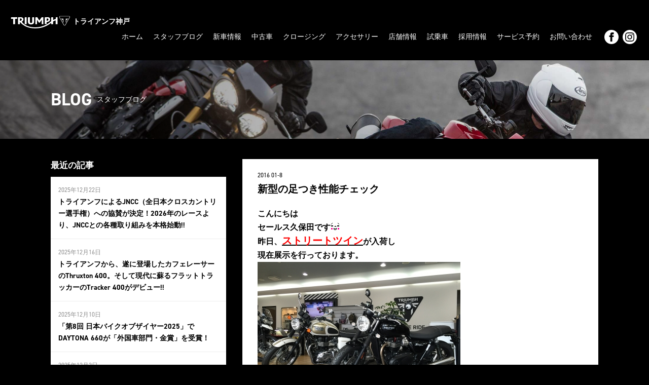

--- FILE ---
content_type: text/html; charset=UTF-8
request_url: https://www.triumph-kobe.jp/%E6%96%B0%E5%9E%8B%E3%81%AE%E8%B6%B3%E3%81%A4%E3%81%8D%E6%80%A7%E8%83%BD%E3%83%81%E3%82%A7%E3%83%83%E3%82%AF/
body_size: 9216
content:
<!DOCTYPE html>
<html lang="ja">
<head prefix="og: http://ogp.me/ns# fb: http://ogp.me/ns/fb# article: http://ogp.me/ns/article#">
<meta charset="UTF-8">
<meta http-equiv="Content-Type" content="text/html; charset=utf-8" />
<meta name="viewport" content="width=device-width" />
<title>  新型の足つき性能チェック | トライアンフ神戸</title>
<meta name="description" content="トライアンフ正規ディーラー「トライアンフ神戸」公式サイト。イギリスのモーターサイクル「Triumph」新車情報、店舗情報はこちらからどうぞ。">
<meta name="keywords" content="トライアンフ神戸,ボンネビル,ストリートツイン,ボンネビルボバー,ストリートスクランブラー,スラクストン,タイガー,タイガーエクスプローラー,デイトナ675,ストリートトリプル,スピードトリプル,ストリートツイン">
<!--meta name="keywords" content="" /-->
<meta property='og:locale' content='ja_JP'>
<meta property='fb:app_id' content=''>
<meta property='og:site_name' content='トライアンフ神戸'>
<meta name="format-detection" content="telephone=no">

<meta property="og:title" content="新型の足つき性能チェック">
<meta property="og:description" content="こんにちは セールス久保田です 昨日、ストリートツインが入荷し 現在展示を行っております。 男性・女性問わず気になるのが・・・・ 足つき！！ ですよね！？ 僕は184センチぐらい身長があるので 基本的">
<meta property="og:url" content="https://www.triumph-kobe.jp/%e6%96%b0%e5%9e%8b%e3%81%ae%e8%b6%b3%e3%81%a4%e3%81%8d%e6%80%a7%e8%83%bd%e3%83%81%e3%82%a7%e3%83%83%e3%82%af/">
<meta property="og:type" content="article">
<meta property="article:publisher" content="">
<meta property="og:image" content="http://picto0.jugem.jp/m/i/n/minatti0131/805c91f4f41ed6d5118866c7e0e58fce.gif">
<meta name="twitter:card" content="summary_large_image">
<meta name="twitter:site" content="@">

<!--[if lt IE 9]>
<script src="//cdnjs.cloudflare.com/ajax/libs/html5shiv/3.7.3/html5shiv-printshiv.min.js"></script>
<script src="//cdnjs.cloudflare.com/ajax/libs/respond.js/1.4.2/respond.min.js"></script>
<![endif]-->

<!-- FONT -->
<link href='http://fonts.googleapis.com/css?family=Oswald:700,300,400' rel='stylesheet' type='text/css'>
<link rel="stylesheet" href="https://use.typekit.net/sqy8pgm.css">

<!-- CSS -->
<link rel="stylesheet" href="https://www.triumph-kobe.jp/wp/wp-content/themes/triumph/style.css?2023" type="text/css">
<link rel="stylesheet" href="https://www.triumph-kobe.jp/wp/wp-content/themes/triumph/css/sp.css?2023" type="text/css">

<!-- SCRIPT -->
<script src="https://ajax.googleapis.com/ajax/libs/jquery/2.2.4/jquery.min.js"></script>
<script type="text/javascript" src="https://www.triumph-kobe.jp/wp/wp-content/themes/triumph/js/common.js"></script>
<script type="text/javascript" src="https://www.triumph-kobe.jp/wp/wp-content/themes/triumph/js/jquery.flexslider-min.js"></script>
<script type="text/javascript" src="https://www.triumph-kobe.jp/wp/wp-content/themes/triumph/js/jquery.tile.min.js"></script>

<meta name='robots' content='max-image-preview:large' />
<link rel='dns-prefetch' href='//stats.wp.com' />
<link rel="alternate" type="application/rss+xml" title="トライアンフ神戸 &raquo; 新型の足つき性能チェック のコメントのフィード" href="https://www.triumph-kobe.jp/%e6%96%b0%e5%9e%8b%e3%81%ae%e8%b6%b3%e3%81%a4%e3%81%8d%e6%80%a7%e8%83%bd%e3%83%81%e3%82%a7%e3%83%83%e3%82%af/feed/" />
<script type="text/javascript">
/* <![CDATA[ */
window._wpemojiSettings = {"baseUrl":"https:\/\/s.w.org\/images\/core\/emoji\/14.0.0\/72x72\/","ext":".png","svgUrl":"https:\/\/s.w.org\/images\/core\/emoji\/14.0.0\/svg\/","svgExt":".svg","source":{"concatemoji":"https:\/\/www.triumph-kobe.jp\/wp\/wp-includes\/js\/wp-emoji-release.min.js?ver=6.4.7"}};
/*! This file is auto-generated */
!function(i,n){var o,s,e;function c(e){try{var t={supportTests:e,timestamp:(new Date).valueOf()};sessionStorage.setItem(o,JSON.stringify(t))}catch(e){}}function p(e,t,n){e.clearRect(0,0,e.canvas.width,e.canvas.height),e.fillText(t,0,0);var t=new Uint32Array(e.getImageData(0,0,e.canvas.width,e.canvas.height).data),r=(e.clearRect(0,0,e.canvas.width,e.canvas.height),e.fillText(n,0,0),new Uint32Array(e.getImageData(0,0,e.canvas.width,e.canvas.height).data));return t.every(function(e,t){return e===r[t]})}function u(e,t,n){switch(t){case"flag":return n(e,"\ud83c\udff3\ufe0f\u200d\u26a7\ufe0f","\ud83c\udff3\ufe0f\u200b\u26a7\ufe0f")?!1:!n(e,"\ud83c\uddfa\ud83c\uddf3","\ud83c\uddfa\u200b\ud83c\uddf3")&&!n(e,"\ud83c\udff4\udb40\udc67\udb40\udc62\udb40\udc65\udb40\udc6e\udb40\udc67\udb40\udc7f","\ud83c\udff4\u200b\udb40\udc67\u200b\udb40\udc62\u200b\udb40\udc65\u200b\udb40\udc6e\u200b\udb40\udc67\u200b\udb40\udc7f");case"emoji":return!n(e,"\ud83e\udef1\ud83c\udffb\u200d\ud83e\udef2\ud83c\udfff","\ud83e\udef1\ud83c\udffb\u200b\ud83e\udef2\ud83c\udfff")}return!1}function f(e,t,n){var r="undefined"!=typeof WorkerGlobalScope&&self instanceof WorkerGlobalScope?new OffscreenCanvas(300,150):i.createElement("canvas"),a=r.getContext("2d",{willReadFrequently:!0}),o=(a.textBaseline="top",a.font="600 32px Arial",{});return e.forEach(function(e){o[e]=t(a,e,n)}),o}function t(e){var t=i.createElement("script");t.src=e,t.defer=!0,i.head.appendChild(t)}"undefined"!=typeof Promise&&(o="wpEmojiSettingsSupports",s=["flag","emoji"],n.supports={everything:!0,everythingExceptFlag:!0},e=new Promise(function(e){i.addEventListener("DOMContentLoaded",e,{once:!0})}),new Promise(function(t){var n=function(){try{var e=JSON.parse(sessionStorage.getItem(o));if("object"==typeof e&&"number"==typeof e.timestamp&&(new Date).valueOf()<e.timestamp+604800&&"object"==typeof e.supportTests)return e.supportTests}catch(e){}return null}();if(!n){if("undefined"!=typeof Worker&&"undefined"!=typeof OffscreenCanvas&&"undefined"!=typeof URL&&URL.createObjectURL&&"undefined"!=typeof Blob)try{var e="postMessage("+f.toString()+"("+[JSON.stringify(s),u.toString(),p.toString()].join(",")+"));",r=new Blob([e],{type:"text/javascript"}),a=new Worker(URL.createObjectURL(r),{name:"wpTestEmojiSupports"});return void(a.onmessage=function(e){c(n=e.data),a.terminate(),t(n)})}catch(e){}c(n=f(s,u,p))}t(n)}).then(function(e){for(var t in e)n.supports[t]=e[t],n.supports.everything=n.supports.everything&&n.supports[t],"flag"!==t&&(n.supports.everythingExceptFlag=n.supports.everythingExceptFlag&&n.supports[t]);n.supports.everythingExceptFlag=n.supports.everythingExceptFlag&&!n.supports.flag,n.DOMReady=!1,n.readyCallback=function(){n.DOMReady=!0}}).then(function(){return e}).then(function(){var e;n.supports.everything||(n.readyCallback(),(e=n.source||{}).concatemoji?t(e.concatemoji):e.wpemoji&&e.twemoji&&(t(e.twemoji),t(e.wpemoji)))}))}((window,document),window._wpemojiSettings);
/* ]]> */
</script>
<link rel='stylesheet' id='sbi_styles-css' href='https://www.triumph-kobe.jp/wp/wp-content/plugins/instagram-feed/css/sbi-styles.min.css?ver=6.7.1' type='text/css' media='all' />
<style id='wp-emoji-styles-inline-css' type='text/css'>

	img.wp-smiley, img.emoji {
		display: inline !important;
		border: none !important;
		box-shadow: none !important;
		height: 1em !important;
		width: 1em !important;
		margin: 0 0.07em !important;
		vertical-align: -0.1em !important;
		background: none !important;
		padding: 0 !important;
	}
</style>
<link rel='stylesheet' id='wp-block-library-css' href='https://www.triumph-kobe.jp/wp/wp-includes/css/dist/block-library/style.min.css?ver=6.4.7' type='text/css' media='all' />
<link rel='stylesheet' id='mediaelement-css' href='https://www.triumph-kobe.jp/wp/wp-includes/js/mediaelement/mediaelementplayer-legacy.min.css?ver=4.2.17' type='text/css' media='all' />
<link rel='stylesheet' id='wp-mediaelement-css' href='https://www.triumph-kobe.jp/wp/wp-includes/js/mediaelement/wp-mediaelement.min.css?ver=6.4.7' type='text/css' media='all' />
<style id='jetpack-sharing-buttons-style-inline-css' type='text/css'>
.jetpack-sharing-buttons__services-list{display:flex;flex-direction:row;flex-wrap:wrap;gap:0;list-style-type:none;margin:5px;padding:0}.jetpack-sharing-buttons__services-list.has-small-icon-size{font-size:12px}.jetpack-sharing-buttons__services-list.has-normal-icon-size{font-size:16px}.jetpack-sharing-buttons__services-list.has-large-icon-size{font-size:24px}.jetpack-sharing-buttons__services-list.has-huge-icon-size{font-size:36px}@media print{.jetpack-sharing-buttons__services-list{display:none!important}}.editor-styles-wrapper .wp-block-jetpack-sharing-buttons{gap:0;padding-inline-start:0}ul.jetpack-sharing-buttons__services-list.has-background{padding:1.25em 2.375em}
</style>
<style id='classic-theme-styles-inline-css' type='text/css'>
/*! This file is auto-generated */
.wp-block-button__link{color:#fff;background-color:#32373c;border-radius:9999px;box-shadow:none;text-decoration:none;padding:calc(.667em + 2px) calc(1.333em + 2px);font-size:1.125em}.wp-block-file__button{background:#32373c;color:#fff;text-decoration:none}
</style>
<style id='global-styles-inline-css' type='text/css'>
body{--wp--preset--color--black: #000000;--wp--preset--color--cyan-bluish-gray: #abb8c3;--wp--preset--color--white: #ffffff;--wp--preset--color--pale-pink: #f78da7;--wp--preset--color--vivid-red: #cf2e2e;--wp--preset--color--luminous-vivid-orange: #ff6900;--wp--preset--color--luminous-vivid-amber: #fcb900;--wp--preset--color--light-green-cyan: #7bdcb5;--wp--preset--color--vivid-green-cyan: #00d084;--wp--preset--color--pale-cyan-blue: #8ed1fc;--wp--preset--color--vivid-cyan-blue: #0693e3;--wp--preset--color--vivid-purple: #9b51e0;--wp--preset--gradient--vivid-cyan-blue-to-vivid-purple: linear-gradient(135deg,rgba(6,147,227,1) 0%,rgb(155,81,224) 100%);--wp--preset--gradient--light-green-cyan-to-vivid-green-cyan: linear-gradient(135deg,rgb(122,220,180) 0%,rgb(0,208,130) 100%);--wp--preset--gradient--luminous-vivid-amber-to-luminous-vivid-orange: linear-gradient(135deg,rgba(252,185,0,1) 0%,rgba(255,105,0,1) 100%);--wp--preset--gradient--luminous-vivid-orange-to-vivid-red: linear-gradient(135deg,rgba(255,105,0,1) 0%,rgb(207,46,46) 100%);--wp--preset--gradient--very-light-gray-to-cyan-bluish-gray: linear-gradient(135deg,rgb(238,238,238) 0%,rgb(169,184,195) 100%);--wp--preset--gradient--cool-to-warm-spectrum: linear-gradient(135deg,rgb(74,234,220) 0%,rgb(151,120,209) 20%,rgb(207,42,186) 40%,rgb(238,44,130) 60%,rgb(251,105,98) 80%,rgb(254,248,76) 100%);--wp--preset--gradient--blush-light-purple: linear-gradient(135deg,rgb(255,206,236) 0%,rgb(152,150,240) 100%);--wp--preset--gradient--blush-bordeaux: linear-gradient(135deg,rgb(254,205,165) 0%,rgb(254,45,45) 50%,rgb(107,0,62) 100%);--wp--preset--gradient--luminous-dusk: linear-gradient(135deg,rgb(255,203,112) 0%,rgb(199,81,192) 50%,rgb(65,88,208) 100%);--wp--preset--gradient--pale-ocean: linear-gradient(135deg,rgb(255,245,203) 0%,rgb(182,227,212) 50%,rgb(51,167,181) 100%);--wp--preset--gradient--electric-grass: linear-gradient(135deg,rgb(202,248,128) 0%,rgb(113,206,126) 100%);--wp--preset--gradient--midnight: linear-gradient(135deg,rgb(2,3,129) 0%,rgb(40,116,252) 100%);--wp--preset--font-size--small: 13px;--wp--preset--font-size--medium: 20px;--wp--preset--font-size--large: 36px;--wp--preset--font-size--x-large: 42px;--wp--preset--spacing--20: 0.44rem;--wp--preset--spacing--30: 0.67rem;--wp--preset--spacing--40: 1rem;--wp--preset--spacing--50: 1.5rem;--wp--preset--spacing--60: 2.25rem;--wp--preset--spacing--70: 3.38rem;--wp--preset--spacing--80: 5.06rem;--wp--preset--shadow--natural: 6px 6px 9px rgba(0, 0, 0, 0.2);--wp--preset--shadow--deep: 12px 12px 50px rgba(0, 0, 0, 0.4);--wp--preset--shadow--sharp: 6px 6px 0px rgba(0, 0, 0, 0.2);--wp--preset--shadow--outlined: 6px 6px 0px -3px rgba(255, 255, 255, 1), 6px 6px rgba(0, 0, 0, 1);--wp--preset--shadow--crisp: 6px 6px 0px rgba(0, 0, 0, 1);}:where(.is-layout-flex){gap: 0.5em;}:where(.is-layout-grid){gap: 0.5em;}body .is-layout-flow > .alignleft{float: left;margin-inline-start: 0;margin-inline-end: 2em;}body .is-layout-flow > .alignright{float: right;margin-inline-start: 2em;margin-inline-end: 0;}body .is-layout-flow > .aligncenter{margin-left: auto !important;margin-right: auto !important;}body .is-layout-constrained > .alignleft{float: left;margin-inline-start: 0;margin-inline-end: 2em;}body .is-layout-constrained > .alignright{float: right;margin-inline-start: 2em;margin-inline-end: 0;}body .is-layout-constrained > .aligncenter{margin-left: auto !important;margin-right: auto !important;}body .is-layout-constrained > :where(:not(.alignleft):not(.alignright):not(.alignfull)){max-width: var(--wp--style--global--content-size);margin-left: auto !important;margin-right: auto !important;}body .is-layout-constrained > .alignwide{max-width: var(--wp--style--global--wide-size);}body .is-layout-flex{display: flex;}body .is-layout-flex{flex-wrap: wrap;align-items: center;}body .is-layout-flex > *{margin: 0;}body .is-layout-grid{display: grid;}body .is-layout-grid > *{margin: 0;}:where(.wp-block-columns.is-layout-flex){gap: 2em;}:where(.wp-block-columns.is-layout-grid){gap: 2em;}:where(.wp-block-post-template.is-layout-flex){gap: 1.25em;}:where(.wp-block-post-template.is-layout-grid){gap: 1.25em;}.has-black-color{color: var(--wp--preset--color--black) !important;}.has-cyan-bluish-gray-color{color: var(--wp--preset--color--cyan-bluish-gray) !important;}.has-white-color{color: var(--wp--preset--color--white) !important;}.has-pale-pink-color{color: var(--wp--preset--color--pale-pink) !important;}.has-vivid-red-color{color: var(--wp--preset--color--vivid-red) !important;}.has-luminous-vivid-orange-color{color: var(--wp--preset--color--luminous-vivid-orange) !important;}.has-luminous-vivid-amber-color{color: var(--wp--preset--color--luminous-vivid-amber) !important;}.has-light-green-cyan-color{color: var(--wp--preset--color--light-green-cyan) !important;}.has-vivid-green-cyan-color{color: var(--wp--preset--color--vivid-green-cyan) !important;}.has-pale-cyan-blue-color{color: var(--wp--preset--color--pale-cyan-blue) !important;}.has-vivid-cyan-blue-color{color: var(--wp--preset--color--vivid-cyan-blue) !important;}.has-vivid-purple-color{color: var(--wp--preset--color--vivid-purple) !important;}.has-black-background-color{background-color: var(--wp--preset--color--black) !important;}.has-cyan-bluish-gray-background-color{background-color: var(--wp--preset--color--cyan-bluish-gray) !important;}.has-white-background-color{background-color: var(--wp--preset--color--white) !important;}.has-pale-pink-background-color{background-color: var(--wp--preset--color--pale-pink) !important;}.has-vivid-red-background-color{background-color: var(--wp--preset--color--vivid-red) !important;}.has-luminous-vivid-orange-background-color{background-color: var(--wp--preset--color--luminous-vivid-orange) !important;}.has-luminous-vivid-amber-background-color{background-color: var(--wp--preset--color--luminous-vivid-amber) !important;}.has-light-green-cyan-background-color{background-color: var(--wp--preset--color--light-green-cyan) !important;}.has-vivid-green-cyan-background-color{background-color: var(--wp--preset--color--vivid-green-cyan) !important;}.has-pale-cyan-blue-background-color{background-color: var(--wp--preset--color--pale-cyan-blue) !important;}.has-vivid-cyan-blue-background-color{background-color: var(--wp--preset--color--vivid-cyan-blue) !important;}.has-vivid-purple-background-color{background-color: var(--wp--preset--color--vivid-purple) !important;}.has-black-border-color{border-color: var(--wp--preset--color--black) !important;}.has-cyan-bluish-gray-border-color{border-color: var(--wp--preset--color--cyan-bluish-gray) !important;}.has-white-border-color{border-color: var(--wp--preset--color--white) !important;}.has-pale-pink-border-color{border-color: var(--wp--preset--color--pale-pink) !important;}.has-vivid-red-border-color{border-color: var(--wp--preset--color--vivid-red) !important;}.has-luminous-vivid-orange-border-color{border-color: var(--wp--preset--color--luminous-vivid-orange) !important;}.has-luminous-vivid-amber-border-color{border-color: var(--wp--preset--color--luminous-vivid-amber) !important;}.has-light-green-cyan-border-color{border-color: var(--wp--preset--color--light-green-cyan) !important;}.has-vivid-green-cyan-border-color{border-color: var(--wp--preset--color--vivid-green-cyan) !important;}.has-pale-cyan-blue-border-color{border-color: var(--wp--preset--color--pale-cyan-blue) !important;}.has-vivid-cyan-blue-border-color{border-color: var(--wp--preset--color--vivid-cyan-blue) !important;}.has-vivid-purple-border-color{border-color: var(--wp--preset--color--vivid-purple) !important;}.has-vivid-cyan-blue-to-vivid-purple-gradient-background{background: var(--wp--preset--gradient--vivid-cyan-blue-to-vivid-purple) !important;}.has-light-green-cyan-to-vivid-green-cyan-gradient-background{background: var(--wp--preset--gradient--light-green-cyan-to-vivid-green-cyan) !important;}.has-luminous-vivid-amber-to-luminous-vivid-orange-gradient-background{background: var(--wp--preset--gradient--luminous-vivid-amber-to-luminous-vivid-orange) !important;}.has-luminous-vivid-orange-to-vivid-red-gradient-background{background: var(--wp--preset--gradient--luminous-vivid-orange-to-vivid-red) !important;}.has-very-light-gray-to-cyan-bluish-gray-gradient-background{background: var(--wp--preset--gradient--very-light-gray-to-cyan-bluish-gray) !important;}.has-cool-to-warm-spectrum-gradient-background{background: var(--wp--preset--gradient--cool-to-warm-spectrum) !important;}.has-blush-light-purple-gradient-background{background: var(--wp--preset--gradient--blush-light-purple) !important;}.has-blush-bordeaux-gradient-background{background: var(--wp--preset--gradient--blush-bordeaux) !important;}.has-luminous-dusk-gradient-background{background: var(--wp--preset--gradient--luminous-dusk) !important;}.has-pale-ocean-gradient-background{background: var(--wp--preset--gradient--pale-ocean) !important;}.has-electric-grass-gradient-background{background: var(--wp--preset--gradient--electric-grass) !important;}.has-midnight-gradient-background{background: var(--wp--preset--gradient--midnight) !important;}.has-small-font-size{font-size: var(--wp--preset--font-size--small) !important;}.has-medium-font-size{font-size: var(--wp--preset--font-size--medium) !important;}.has-large-font-size{font-size: var(--wp--preset--font-size--large) !important;}.has-x-large-font-size{font-size: var(--wp--preset--font-size--x-large) !important;}
.wp-block-navigation a:where(:not(.wp-element-button)){color: inherit;}
:where(.wp-block-post-template.is-layout-flex){gap: 1.25em;}:where(.wp-block-post-template.is-layout-grid){gap: 1.25em;}
:where(.wp-block-columns.is-layout-flex){gap: 2em;}:where(.wp-block-columns.is-layout-grid){gap: 2em;}
.wp-block-pullquote{font-size: 1.5em;line-height: 1.6;}
</style>
<link rel='stylesheet' id='contact-form-7-css' href='https://www.triumph-kobe.jp/wp/wp-content/plugins/contact-form-7/includes/css/styles.css?ver=5.8' type='text/css' media='all' />
<link rel='stylesheet' id='wp-pagenavi-css' href='https://www.triumph-kobe.jp/wp/wp-content/plugins/wp-pagenavi/pagenavi-css.css?ver=2.70' type='text/css' media='all' />
<link rel="https://api.w.org/" href="https://www.triumph-kobe.jp/wp-json/" /><link rel="alternate" type="application/json" href="https://www.triumph-kobe.jp/wp-json/wp/v2/posts/260" /><link rel="EditURI" type="application/rsd+xml" title="RSD" href="https://www.triumph-kobe.jp/wp/xmlrpc.php?rsd" />
<meta name="generator" content="WordPress 6.4.7" />
<link rel="canonical" href="https://www.triumph-kobe.jp/%e6%96%b0%e5%9e%8b%e3%81%ae%e8%b6%b3%e3%81%a4%e3%81%8d%e6%80%a7%e8%83%bd%e3%83%81%e3%82%a7%e3%83%83%e3%82%af/" />
<link rel='shortlink' href='https://www.triumph-kobe.jp/?p=260' />
<link rel="alternate" type="application/json+oembed" href="https://www.triumph-kobe.jp/wp-json/oembed/1.0/embed?url=https%3A%2F%2Fwww.triumph-kobe.jp%2F%25e6%2596%25b0%25e5%259e%258b%25e3%2581%25ae%25e8%25b6%25b3%25e3%2581%25a4%25e3%2581%258d%25e6%2580%25a7%25e8%2583%25bd%25e3%2583%2581%25e3%2582%25a7%25e3%2583%2583%25e3%2582%25af%2F" />
<link rel="alternate" type="text/xml+oembed" href="https://www.triumph-kobe.jp/wp-json/oembed/1.0/embed?url=https%3A%2F%2Fwww.triumph-kobe.jp%2F%25e6%2596%25b0%25e5%259e%258b%25e3%2581%25ae%25e8%25b6%25b3%25e3%2581%25a4%25e3%2581%258d%25e6%2580%25a7%25e8%2583%25bd%25e3%2583%2581%25e3%2582%25a7%25e3%2583%2583%25e3%2582%25af%2F&#038;format=xml" />
	<style>img#wpstats{display:none}</style>
		<style type="text/css">.recentcomments a{display:inline !important;padding:0 !important;margin:0 !important;}</style><link rel="icon" href="https://www.triumph-kobe.jp/wp/wp-content/uploads/2019/03/cropped-triumph-logo-32x32.png" sizes="32x32" />
<link rel="icon" href="https://www.triumph-kobe.jp/wp/wp-content/uploads/2019/03/cropped-triumph-logo-192x192.png" sizes="192x192" />
<link rel="apple-touch-icon" href="https://www.triumph-kobe.jp/wp/wp-content/uploads/2019/03/cropped-triumph-logo-180x180.png" />
<meta name="msapplication-TileImage" content="https://www.triumph-kobe.jp/wp/wp-content/uploads/2019/03/cropped-triumph-logo-270x270.png" />

<!-- Global site tag (gtag.js) - Google Analytics -->
<script async src="https://www.googletagmanager.com/gtag/js?id=UA-134418652-1"></script>
<script>
  window.dataLayer = window.dataLayer || [];
  function gtag(){dataLayer.push(arguments);}
  gtag('js', new Date());

  gtag('config', 'UA-134418652-1');
</script>
<meta name="google-site-verification" content="7rWc7wGK1moV1Wp-Ed36GRyTDzkS5uMHlL_yqf5GDD8" />
</head>
<body class="post-template-default single single-post postid-260 single-format-standard">

<div id="wrapper">
	
<header id="header">
	<h1>
		<a href="https://www.triumph-kobe.jp">
			<img src="https://www.triumph-kobe.jp/wp/wp-content/themes/triumph/images/logo-triumph.svg" alt="トライアンフ神戸">
			<span>トライアンフ神戸</span>
		</a>
	</h1>
	<div id="mask" class="sp" onclick="Menu.Swap()"></div>
	<a id="menu-button" class="sp" onclick="Menu.Swap()">
		<span class="bar bar-a"></span>
		<span class="bar bar-b"></span>
		<span class="bar bar-c"></span>
	</a>
	<nav>
		<div class="menu-header-container"><ul id="menu-header" class="menu"><li id="menu-item-2985" class="menu-item menu-item-type-custom menu-item-object-custom menu-item-home menu-item-2985"><a href="http://www.triumph-kobe.jp/">ホーム</a></li>
<li id="menu-item-27" class="menu-item menu-item-type-post_type menu-item-object-page menu-item-27"><a href="https://www.triumph-kobe.jp/blog/">スタッフブログ</a></li>
<li id="menu-item-28" class="menu-item menu-item-type-custom menu-item-object-custom menu-item-28"><a target="_blank" rel="noopener" href="https://www.triumphmotorcycles.jp/">新車情報</a></li>
<li id="menu-item-29" class="menu-item menu-item-type-custom menu-item-object-custom menu-item-29"><a target="_blank" rel="noopener" href="http://www.goobike.com/shop/client_8702279/showroom.html">中古車</a></li>
<li id="menu-item-30" class="menu-item menu-item-type-custom menu-item-object-custom menu-item-30"><a target="_blank" rel="noopener" href="https://www.triumphmotorcycles.jp/clothing-collection">クロージング</a></li>
<li id="menu-item-31" class="menu-item menu-item-type-custom menu-item-object-custom menu-item-31"><a href="https://www.triumphmotorcycles.jp/%E3%82%A2%E3%82%AF%E3%82%BB%E3%82%B5%E3%83%AA%E3%83%BC/landing-page">アクセサリー</a></li>
<li id="menu-item-32" class="menu-item menu-item-type-post_type menu-item-object-page menu-item-32"><a href="https://www.triumph-kobe.jp/shop/">店舗情報</a></li>
<li id="menu-item-33" class="menu-item menu-item-type-post_type menu-item-object-page menu-item-33"><a href="https://www.triumph-kobe.jp/test-ride/">試乗車</a></li>
<li id="menu-item-2430" class="menu-item menu-item-type-post_type menu-item-object-page menu-item-2430"><a href="https://www.triumph-kobe.jp/career/">採用情報</a></li>
<li id="menu-item-2984" class="menu-item menu-item-type-custom menu-item-object-custom menu-item-2984"><a target="_blank" rel="noopener" href="https://www.triumphamp.com/ja-JP/d.800174/OSB/widget">サービス予約</a></li>
<li id="menu-item-34" class="menu-item menu-item-type-post_type menu-item-object-page menu-item-34"><a href="https://www.triumph-kobe.jp/contact/">お問い合わせ</a></li>
</ul></div>		<div class="sns">
			<ul>
				<li class="facebook">
					<a target="_blank" href="https://www.facebook.com/triumphkobe/"><img src="https://www.triumph-kobe.jp/wp/wp-content/themes/triumph/images/icon-facebook.svg"></a>
				</li>
				<!--li class="twiter">
					<a target="_blank" href="https://twitter.com/"><img src="https://www.triumph-kobe.jp/wp/wp-content/themes/triumph/images/icon-twitter.svg">	</a>
				</li-->
				<li class="instagram">
					<a target="_blank" href="https://www.instagram.com/triumph_kobe/"><img src="https://www.triumph-kobe.jp/wp/wp-content/themes/triumph/images/icon-instagram.svg"></a>
				</li>
				<!--li class="youtube">
					<a target="_blank" href=""><img src="https://www.triumph-kobe.jp/wp/wp-content/themes/triumph/images/icon-youtube.svg">	</a>
				</li-->
			</ul><!-- /sns -->
		</div><!-- /sns -->
	</nav>
</header>

<article id="blog" class="detail page-content">

	<header class="page-title">
		<div class="cover">
			<div class="content">
				<h2>BLOG</h2>
				<span>スタッフブログ</span>
			</div><!-- /content -->
		</div><!-- /cover -->
	</header><!-- /page-title -->

	<section id="blog">
		<div class="content">

			<section class="main-content">
				<article>
					<header>
						<time>2016 01-8</time>
						<h1>新型の足つき性能チェック</h1>
					</header>
					<div class="photo"></div><!-- /photo -->
					<div class="entry-content">
						<p><span style="font-size:16px;"><strong>こんにちは<br />
セールス久保田です</strong></span><img decoding="async" align="absmiddle" alt="あ" border="0" class="emoji" src="http://picto0.jugem.jp/m/i/n/minatti0131/805c91f4f41ed6d5118866c7e0e58fce.gif" title="あ" /><br />
<span style="font-size:16px;"><strong>昨日、<u><span style="color:#FF0000;"><span style="font-size:20px;">ストリートツイン</span></span></u>が入荷し<br />
現在展示を行っております。<br />
<img loading="lazy" decoding="async" alt="" class="pict" height="300" src="http://img-cdn.jg.jugem.jp/edd/3283146/20160108_1498385.jpg" width="400" /><br />
男性・女性問わず気になるのが・・・・<br />
<span style="color:#0000CD;"><span style="font-size:26px;">足つき！！</span></span><br />
ですよね！？<br />
僕は184センチぐらい身長があるので<br />
基本的にまったく参考にならないと思います。<br />
そこで山内さんに跨って頂きました！<br />
足つきチェックです！！<br />
<img loading="lazy" decoding="async" alt="" class="pict" height="300" src="http://img-cdn.jg.jugem.jp/edd/3283146/20160108_1498348.jpg" width="400" /><br />
つま先が着地し安定している様子！！<br />
<img loading="lazy" decoding="async" alt="" class="pict" height="300" src="http://img-cdn.jg.jugem.jp/edd/3283146/20160108_1498347.jpg" width="400" /><br />
ちなみに、身長は１５４センチです。<br />
これまでの空冷モデルと違い<br />
タンクのスリム化や、シート形状の変化が<span style="color:#FF0000;"><span style="font-size:22px;">足つきのよさ</span></span>を物語っていますね！！<br />
是非この週末はストリートツインに跨ってみてください！</strong></span></p>
					</div><!-- /entry-content -->
				</article>
			</section><!-- /main-content -->
			
			<section class="side">
				<header>
					<h3>最近の記事</h3>
				</header>
				
				<aside>
					<ul>
												<li>
							<time>2025年12月22日</time>
							<a href="https://www.triumph-kobe.jp/%e3%83%88%e3%83%a9%e3%82%a4%e3%82%a2%e3%83%b3%e3%83%95%e3%81%ab%e3%82%88%e3%82%8bjncc%ef%bc%88%e5%85%a8%e6%97%a5%e6%9c%ac%e3%82%af%e3%83%ad%e3%82%b9%e3%82%ab%e3%83%b3%e3%83%88%e3%83%aa%e3%83%bc/" title="トライアンフによるJNCC（全日本クロスカントリー選手権）への協賛が決定！2026年のレースより、JNCCとの各種取り組みを本格始動!!">トライアンフによるJNCC（全日本クロスカントリー選手権）への協賛が決定！2026年のレースより、JNCCとの各種取り組みを本格始動!!</a>
						</li>
												<li>
							<time>2025年12月16日</time>
							<a href="https://www.triumph-kobe.jp/%e3%83%88%e3%83%a9%e3%82%a4%e3%82%a2%e3%83%b3%e3%83%95%e3%81%8b%e3%82%89%e3%80%81%e9%81%82%e3%81%ab%e7%99%bb%e5%a0%b4%e3%81%97%e3%81%9f%e3%82%ab%e3%83%95%e3%82%a7%e3%83%ac%e3%83%bc%e3%82%b5%e3%83%bc/" title="トライアンフから、遂に登場したカフェレーサーのThruxton 400。そして現代に蘇るフラットトラッカーのTracker 400がデビュー!!">トライアンフから、遂に登場したカフェレーサーのThruxton 400。そして現代に蘇るフラットトラッカーのTracker 400がデビュー!!</a>
						</li>
												<li>
							<time>2025年12月10日</time>
							<a href="https://www.triumph-kobe.jp/%e3%80%8c%e7%ac%ac8%e5%9b%9e-%e6%97%a5%e6%9c%ac%e3%83%90%e3%82%a4%e3%82%af%e3%82%aa%e3%83%96%e3%82%b6%e3%82%a4%e3%83%a4%e3%83%bc2025%e3%80%8d%e3%81%a7daytona-660%e3%81%8c%e3%80%8c%e5%a4%96%e5%9b%bd/" title="「第8回 日本バイクオブザイヤー2025」でDAYTONA 660が「外国車部門・金賞」を受賞！">「第8回 日本バイクオブザイヤー2025」でDAYTONA 660が「外国車部門・金賞」を受賞！</a>
						</li>
												<li>
							<time>2025年12月3日</time>
							<a href="https://www.triumph-kobe.jp/%e3%83%88%e3%83%a9%e3%82%a4%e3%82%a2%e3%83%b3%e3%83%95%e3%81%8b%e3%82%89%e3%80%8ctriumph-christmas%e3%83%a9%e3%82%a4%e3%83%b3%e3%82%a2%e3%83%83%e3%83%97%e3%83%95%e3%82%a7%e3%82%a2%e3%80%8d%e9%96%8b/" title="トライアンフから「TRIUMPH CHRISTMASラインアップフェア」開催のお知らせ">トライアンフから「TRIUMPH CHRISTMASラインアップフェア」開催のお知らせ</a>
						</li>
												<li>
							<time>2025年12月2日</time>
							<a href="https://www.triumph-kobe.jp/tiger-sport-800-tour%e7%99%ba%e8%a1%a8%e3%81%ae%e3%81%8a%e7%9f%a5%e3%82%89%e3%81%9b/" title="TIGER SPORT 800 TOUR発表のお知らせ">TIGER SPORT 800 TOUR発表のお知らせ</a>
						</li>
												<li>
							<time>2025年11月18日</time>
							<a href="https://www.triumph-kobe.jp/%e3%83%88%e3%83%a9%e3%82%a4%e3%82%a2%e3%83%b3%e3%83%95%e3%81%8b%e3%82%89%e3%80%81street-triple-765%e3%81%ae%e6%96%b0%e3%81%9f%e3%81%aa%e9%a0%82%e7%82%b9%e3%81%a8%e3%81%aa%e3%82%8brx%e3%80%81%e9%99%90/" title="トライアンフから、STREET TRIPLE 765の新たな頂点となるRX、限定生産のMoto2&#x2122;エディション発表のお知らせ">トライアンフから、STREET TRIPLE 765の新たな頂点となるRX、限定生産のMoto2&#x2122;エディション発表のお知らせ</a>
						</li>
												<li>
							<time>2025年11月17日</time>
							<a href="https://www.triumph-kobe.jp/1971%e5%b9%b4%e8%a3%bd%e3%83%88%e3%83%a9%e3%82%a4%e3%82%a2%e3%83%b3%e3%83%95%e3%81%8c%e3%80%81%e6%98%a0%e7%94%bb%e3%80%8e%e3%82%b9%e3%83%97%e3%83%aa%e3%83%b3%e3%82%b0%e3%82%b9%e3%83%86%e3%82%a3/" title="1971年製トライアンフが、映画『スプリングスティーン 孤独のハイウェイ』で輝きを放つ">1971年製トライアンフが、映画『スプリングスティーン 孤独のハイウェイ』で輝きを放つ</a>
						</li>
												<li>
							<time>2025年11月14日</time>
							<a href="https://www.triumph-kobe.jp/2026%e5%b9%b4%e6%96%b0%e5%9e%8b%e3%83%a2%e3%83%80%e3%83%b3%e3%82%af%e3%83%a9%e3%82%b7%e3%83%83%e3%82%af%e3%82%b7%e3%83%aa%e3%83%bc%e3%82%ba%e3%82%92%e6%9c%80%e9%80%9fget%e3%81%99%e3%82%8b%e3%83%81/" title="2026年新型モダンクラシックシリーズを最速GETするチャンス！先行予約キャンペーン絶賛実施中！（2025年12月26日（金）まで）">2026年新型モダンクラシックシリーズを最速GETするチャンス！先行予約キャンペーン絶賛実施中！（2025年12月26日（金）まで）</a>
						</li>
												<li>
							<time>2025年11月13日</time>
							<a href="https://www.triumph-kobe.jp/%e3%83%88%e3%83%a9%e3%82%a4%e3%82%a2%e3%83%b3%e3%83%95%e3%81%8b%e3%82%89black-friday%e3%80%8c%e3%82%b9%e3%83%9a%e3%82%b7%e3%83%a3%e3%83%ab%e3%83%97%e3%83%a9%e3%82%a4%e3%82%b9%e3%83%80%e3%82%a6/" title="トライアンフからBLACK FRIDAY「スペシャルプライスダウン」開催のお知らせ">トライアンフからBLACK FRIDAY「スペシャルプライスダウン」開催のお知らせ</a>
						</li>
												<li>
							<time>2025年11月11日</time>
							<a href="https://www.triumph-kobe.jp/%e3%83%88%e3%83%a9%e3%82%a4%e3%82%a2%e3%83%b3%e3%83%95%e3%81%8b%e3%82%89%e3%80%81%e7%89%b9%e5%88%a5%e4%bb%95%e6%a7%98%e8%bb%8a%e3%81%aetiger-alpine-%e3%81%8a%e3%82%88%e3%81%b3/" title="トライアンフから、特別仕様車のTIGER “ALPINE” および “DESERT” エディション発表のお知らせ">トライアンフから、特別仕様車のTIGER “ALPINE” および “DESERT” エディション発表のお知らせ</a>
						</li>
											</ul>
				</aside>
	
			</section><!-- /side -->
		</div><!-- /content -->	
	</section><!-- /blog -->
</article><!-- /news -->


<footer id="footer">
	<div class="content">
		<p class="copyright">Copyright © トライアンフ神戸 All Rights Reserved.</p>		
	</div><!-- /content -->
</footer><!-- /footer -->
</div><!-- /wrapper -->

<!-- Instagram Feed JS -->
<script type="text/javascript">
var sbiajaxurl = "https://www.triumph-kobe.jp/wp/wp-admin/admin-ajax.php";
</script>
<script type="text/javascript" src="https://www.triumph-kobe.jp/wp/wp-content/plugins/contact-form-7/includes/swv/js/index.js?ver=5.8" id="swv-js"></script>
<script type="text/javascript" id="contact-form-7-js-extra">
/* <![CDATA[ */
var wpcf7 = {"api":{"root":"https:\/\/www.triumph-kobe.jp\/wp-json\/","namespace":"contact-form-7\/v1"}};
/* ]]> */
</script>
<script type="text/javascript" src="https://www.triumph-kobe.jp/wp/wp-content/plugins/contact-form-7/includes/js/index.js?ver=5.8" id="contact-form-7-js"></script>
<script type="text/javascript" src="https://stats.wp.com/e-202603.js" id="jetpack-stats-js" data-wp-strategy="defer"></script>
<script type="text/javascript" id="jetpack-stats-js-after">
/* <![CDATA[ */
_stq = window._stq || [];
_stq.push([ "view", JSON.parse("{\"v\":\"ext\",\"blog\":\"201575430\",\"post\":\"260\",\"tz\":\"9\",\"srv\":\"www.triumph-kobe.jp\",\"j\":\"1:13.6.1\"}") ]);
_stq.push([ "clickTrackerInit", "201575430", "260" ]);
/* ]]> */
</script>

</body>
</head>	



--- FILE ---
content_type: text/css
request_url: https://www.triumph-kobe.jp/wp/wp-content/themes/triumph/style.css?2023
body_size: 4556
content:
@charset "utf-8";
/*
Theme Name: TRIUMPH_SHOP_2018 
Theme URI: http://nakamotofilm.com
Author: Nakamoto Yu
Author URI: http://nakamotofilm.com
Description:  トライアンフ店舗サイトテーマ
Version: 1.0
License: 
License URI: 
Tags: 
Text Domain: 
*/

/* career */
.topInner.clearfix {
    margin-bottom: 16px;
    padding: 15px;
    background-color: #fff;
    display: flex;
}

.lBox.pc {
    margin: 10px;
}

.rBox {
    color: black;
    margin: 10px;
}

h3.h3Ttl {
    margin-bottom: 8px;
    color: #000;
    font-size: 18px;
}

p.red {
    margin-bottom: 12px;
    font-size: 16px;
    font-weight: bold;
    color: #ff0000;
}

.rBox li {
    color: #000;
    font-size: 14px;
    font-weight: bold;
    padding: 5px 0 10px 14px;
}

.link a {
    margin: 0 4px;
    padding: 3px 0 3px 1px;
    display: block;
    color: #FFF;
    font-size: 16px;
    text-decoration: none;
    text-align: center;
    width: 100%;
    background-color: #a11d2c;
}

.dlInfo dt {
    margin-bottom: -1px;
    padding: 5px 4px 4px;
    width: 173px;
    text-align: center;
    font-size: 18px;
    color: #000;
    font-weight: bold;
    border-radius: 12px 12px 0 0;
    position: relative;
    background-color: #FFF;
}

.dlInfo dd {
    padding: 15px 25px 15px 15px;
    background-color: #fff;
}

.dlInfo table th, .dlInfo table td {
    padding: 15px 5px 22px;
    color: #000;
    font-size: 14px;
    text-align: left;
    vertical-align: top;
    line-height: 1.285;
}

.dlInfo table th {
    width: 22%;
}

.dlInfo a {
    color: black;
}

.dlInfo td {
    border-bottom: 1px solid #ccc;
}

/* ---------------------------------------------------✁ common */

* {
	margin: 0;
	padding: 0;
	font-style: normal;
	list-style: none;
	box-sizing: border-box;
}

body {
	_font-family: 'din-2014', '游ゴシック','YuGothic','ヒラギノ角ゴ Pro W3','Hiragino Kaku Gothic Pro','メイリオ','Meiryo',sans-serif;
	font-family: 'din-2014',Arial,sans-serif;
	font-size: 14px;
	line-height: 1.7em;
	text-align: center;
	-webkit-text-size-adjust: 100%;
	min-width: 1080px;
	background: #2a2a2a;
	background: #000;
	color: #FFF;
}


h1,h2,h3,h4,h5,nav li a {
	font-weight: bold;
	font-size: 1rem;
	line-height: 1.5em;
}

nav li a {
	font-weight: normal;
}

h1 a,h2 a,h3 a,h4 a,h5 a {
	line-height: 1.5em;
}

a {
	color: #FFF;
	text-decoration:none;
	transition: .3s;
}

a:hover {
	color: #8F111F;
	text-decoration: none;
}

li > a:hover {
	opacity: 0.8;
}

a:hover img:not(.over), a:active img:not(.over) {
	opacity: 0.8;
	transition: .3s;
}

img {
	border: none;
	vertical-align: middle;
	max-width: 100%;
}

header, nav, section, hgroup, article, figure, figcaption, footer { display: block; }

input {
	-webkit-transition: all 0.25s ease-in-out;
	-moz-transition: all 0.25s ease-in-out;
	-ms-transition: all 0.25s ease-in-out;
	-o-transition: all 0.25s ease-in-out;
	transition: all 0.25s ease-in-out;
}

input[type="text"],
input[type="password"],
input[type="tel"],
input[type="email"],
input[type="url"], 
textarea,
button {
	font-size: 14px;
	line-height: normal;
	height: 40px;
	padding: 4px;
	color: #333;
	width: 100%;
	vertical-align: bottom;
	-webkit-box-sizing: border-box;
	-moz-box-sizing: border-box;
	-o-box-sizing: border-box;
	-ms-box-sizing: border-box;
	box-sizing: border-box;
	-webkit-appearance: none;
	-moz-appearance: none;
	-o-appearance: none;
	-ms-appearance: none;
	appearance: none;
	-webkit-border-radius: 0;
	-moz-border-radius: 0;
	-o-border-radius: 0;
	-ms-border-radius: 0;
	border-radius: 0;
	-webkit-user-select: element;
	-moz-user-select: element;
	-o-user-select: element;
	-ms-user-select: element;
	user-select: element;
	
	padding: 3px;
	border: 1px solid #bdbdbd;
}

input[type="submit"] {
	-webkit-appearance: none;
	-moz-appearance: none;
	-o-appearance: none;
	-ms-appearance: none;
	appearance: none;
	border-radius: 0;
}

::placeholder {
	color: #CCC;
}

.clear {
	clear: both;
}

.sp {
	display: none;
}

#wrapper {
	text-align: left;
}

.content {
	width: 1080px;
	margin: auto;
	position: relative;
}

.button {
	text-align: center;
	position: relative;
	padding: 10px 20px 9px;
	color: #FFF;
	border-radius: 0px;
	display: inline-block;
	transition: .3s;
	font-weight: bold;
	box-sizing: border-box;
	font-smoothing: grayscale;
	text-transform: uppercase;
	transition: color 0.3s;
	background: #cd192d;
}

.button:hover {
	background: #8F111F;
	color: #FFF;
}

/*
.button::before {
	content: '';
	position: absolute;
	top: 0;
	left: 0;
	width: 100%;
	height: 100%;
	z-index: -1;
	transform: scale3d(1, 1, 1);
	transition: box-shadow 0.3s, transform 0.3s;
	border-radius: 3px;
	box-sizing: border-box;
	box-shadow: inset 0 0 0 35px #ea1c24;
}

.button:hover {
	background: none;
	color: #ea1c24;
}

.button:hover::before {
	z-index: 1;
	box-shadow: inset 0 0 0 2px #ea1c24;
	transform: scale3d(1, 1, 1);
}
*/

a[href^="tel:"] {
	color: #000;
	border: 1px solid #000;
	border-radius: 4px;
	padding: 2px 5px 2px 20px;
	background:  url(images/icon-phone.svg) 5px center no-repeat;
	background-size: 12px;
}

a[href^="tel:"]:hover {
	background-color: #d6d6d6;
}


/* ---------------------------------------------------✁ parts */

.no-image {
	width: 100%;
	height: 100%;
	background: url(images/logo-triumph.svg) no-repeat center center #000;
	background-size: 100px;
}

.resize {
    position: relative;
    height: 0;
    padding-bottom: 100%;
    overflow: hidden;
}

.resize a,
.resize div {
    display: block;
    position: absolute;
    top: 0;
    left: 0;
    width: 100%;
    height: 100%;
}

.resize a img,
.resize div img {
    width: 100%;
    height: 100% !important;
    object-fit: cover;
    position: relative;
    top: 50%;
    transform: translateY(-50%);
}



/* ---------------------------------------------------✁ header */

#header {
	background: #000;
	overflow: hidden;
	padding: 30px 20px;
}

#header h1 {
	float: left;
}

#header h1 img {
	width: 120px;
}

#header h1 span {
	font-weight: bold;
	font-size: .875rem;
}

#header h1 a:hover {
	color: #FFF;
	opacity: 0.7;
}

#header nav {
	float: right;
}

#header nav div {
	float: left;
}

#header nav ul {
	overflow: hidden;
}

#header nav ul li {
	float: left;
}

#header nav ul li a {
	font-size: .875rem;
	display: block;
	color: #FFF;
	font-weight: normal;
}

#header nav ul.menu li a {
	padding: 6px 10px;
}

#header nav .sns {
	margin-top: 3px;
	margin-left: 10px;
}

#header nav .sns ul li {
	margin: 0 4px;
}

#header nav .sns ul li a {
	display: block;
	padding: 5px;
	border-radius: 100%;
	background: #FFF;
}

#header nav .sns ul li a:hover {
	opacity: 0.7;
}

#header nav ul li a img {
	width: 18px;
	height: 18px;
	display: block;
}

#footer {
	text-align: center;
	padding: 30px 0;
}

#footer p {
	font-size: 11px;	
}

/* ---------------------------------------------------✁ top */

#top .visual {
	overflow: hidden;
	margin: 0;
	padding: 0;
	position: relative;
	__opacity: 0;
}

body.load #top .visual {
	opacity: 1;
}

#top .visual .slides li {
	position: relative;
	height: 0;
	padding-bottom: 50%;
	overflow: hidden;
}

#top .visual .slides li article {
    display: block;
    top: 0;
    left: 0;
    width: 100%;
    height: 100%;
    background: rgba(0,0,0,0.4);
}

#top .visual .slides li article .cover {
    left: 0;
    top: 0;
    bottom: 0;
    width: 100%;
    height: 100%;
    background-image: linear-gradient(90deg, rgba(0,0,0,0.8), rgba(0,0,0,0.0));
    position: absolute;
}

#top .visual .slides li article .cover .content {
	position: relative;
	top: 50%;
	transform: translateY(-50%);
	color: #FFF;
	display: block;
	padding-right: 25%;
}

#top .visual .slides li img {
    position: absolute;
	width: 100%;
    height: 100% !important;
    object-fit: contain;
    top: 50%;
    transform: translateY(-50%);
}

#top .visual .slides li article header span {
	display: block;
	font-size: 30px;
}

#top .visual .slides li article header h2 {
	font-size: 2.5rem;
	line-height: 1.4em;
	margin-bottom: 10px;
}

#top .visual .slides li article footer {
	margin: 20px 0;
}

#top .visual .flex-direction-nav {
	width: 100%;
	position: absolute;
	top: 50%;
	z-index: 100;
	margin-top: -25px;
}

#top .visual .flex-direction-nav .flex-nav-next {
	position: absolute;
	right: 0;
	top: 0;
}

#top .visual .flex-direction-nav a {
	
}

#top .visual .flex-direction-nav a {
	position: relative;	
	display: block;
	width: 50px;
	height: 50px;
	text-indent: -9999px;
	background: #cd192d;
	border-radius: 50%;
	margin: 0 20px;
}

#top .visual .flex-direction-nav a:after {
	content: "";
	display: block;
	position: absolute;
}

#top .visual .flex-direction-nav a:after {
	width: 10px;
	height: 10px;
	border-right: 2px solid #FFF;
	border-top: 2px solid #FFF;
	transform: rotate(45deg);
    right: 20px;
    top: 20px;
}

#top .visual .flex-direction-nav a.flex-prev:after {
	transform: rotate(225deg);
}


#top .visual .flex-control-nav {
	position: absolute;
	z-index: 1000;
	bottom: 20px;
	text-align: center;
	width: 100%;
	display: block;
}

#top .visual .flex-control-nav li {
	display: inline-block;
	text-indent: -9999px;
	margin: 0 5px;
}

#top .visual .flex-control-nav li a {
	width: 20px;
	height: 20px;
	border: 3px solid #FFF;
	opacity: 0.8;
	border-radius: 50%;
	display: block;
	box-sizing: border-box;
}

#top .visual .flex-control-nav li .flex-active {
	opacity: 1;
	background: #FFF;
}

#top section {
	padding-bottom: 60px;
}

#top section .title {
	text-align: center;
	padding: 60px 0;
}

#top section .title h2 {
	font-size: 40px;
	font-weight: bold;
}

#top section .title span {
	font-weight: bold;
	display: block;
	font-size: 15px;
}



#top .lineup {
	background: #FFF;
	color: #000;
}

#top .lineup li article {
	text-align: center;	
}

#top .lineup li article .thumbnail {
	margin-bottom: 20px;
}

#top .lineup li article .resize,
#top .test-ride li article .thumbnail .resize {
	padding-bottom: 60%;
}

#top .lineup li article h3 {
	font-size: 100%;
	color: #4d4d4d;
}

#top .lineup li article span {
	font-size: 100%;
	color: #4d4d4d;
}

#top .lineup .flex-viewport {
	position: relative;
	z-index: 100;
}

#top .lineup .flex-control-nav {
	display: none;
}

#top .lineup .flex-direction-nav {
	width: 110%;
	position: absolute;
	top: 50%;
	z-index: 1000;
	margin: 30px -5% 0;
}

#top .lineup .flex-direction-nav .flex-nav-next {
	position: absolute;
	right: 0;
	top: 0;
}

#top .lineup .flex-direction-nav a {
	
}

#top .lineup .flex-direction-nav a {
	position: relative;	
	display: block;
	width: 50px;
	height: 50px;
	text-indent: -9999px;
	background: #cd192d;
}

#top .lineup .flex-direction-nav a:after {
	content: "";
	display: block;
	position: absolute;
}

#top .lineup .flex-direction-nav a:after {
	width: 10px;
	height: 10px;
	border-right: 2px solid #FFF;
	border-top: 2px solid #FFF;
	transform: rotate(45deg);
    right: 20px;
    top: 20px;
}

#top .lineup .flex-direction-nav a.flex-prev:after {
	transform: rotate(225deg);
}

#top .test-ride {
	background: #f2f2f2;
	color: #000;
}

#top .test-ride ul {
	overflow: hidden;
}

#top .test-ride li article {
	text-align: center;
	border: 1px solid #000;
	margin: 0 10px;
}

#top .test-ride li article .thumbnail {
	background: #FFF;
	margin-bottom: 0;
}

#top .test-ride li article h3 {
	font-size: 100%;
	background: #000;
	color: #FFF;
	padding: 10px 0;
}

#top .test-ride li article span {
	font-size: 12px;
	color: #4d4d4d;
}

#top .test-ride footer {
	margin: 20px 0;
	text-align: center;
}

#top .link > ul {
	display: flex;
	flex-wrap: nowrap;
	margin: 30px 0 0;
}

#top .link > ul > li > div {
	margin: 10px;
}

#top .link li {
	width: 33.333%;
	padding: 5px;
}

#top .link .banner li {
	width: 280px;
	margin: 10px 0;
}

#top .link .banner li a {
	display: block;
	border: 1px solid #FFF;
}

#top .shop-info {
	padding-bottom: 20px;
	background: #000;
}

#top .shop-info .content > .banner {
}

#top .shop-info .content > .banner ul {
	width: 100%;
	display: flex;
	flex-wrap: wrap;

}

#top .shop-info .content > .banner li {
	width: 25%;
}

#top .shop-info .content > .banner li a {
	display: block;
	margin: 0 10px;
}

/* ---------------------------------------------------✁ list */

.news-list {
	display: flex;
	flex-wrap: wrap;
}

.news-list li {
	width: 50%;
	padding: 10px;
}

.news-list li .thumbnail {
	width: 100px;
	float: left;
}

.news-list li header {
	margin-left: 120px;
}

.news-list li time {
	font-size: 0.7rem;
}

.news-list li header h3 a {
	font-weight: normal;
}

#blog .content > h3 {
	margin-bottom: 10px;
}

.blog-list {
	display: flex;
	flex-wrap: wrap;
}

.blog-list li {
	width: 33.333%;
	margin-bottom: 40px;
}

.blog-list li article {
	margin: 10px;
}

.blog-list li article .resize {
	padding-bottom: 56%;
}

.blog-list li article .thumbnail {
	margin-bottom: 10px;
}

.blog-list li article time {
	font-size: 1rem;
}

.blog-list li article h3 {
	font-size: 1rem;
	margin-bottom: 0.3rem;
}

.blog-list li article p {
	font-size: 0.8rem;
	font-size: #CCC;
	line-height: 1.5em;
}

.blog-list li article .button {
	font-size: 13px;
	margin-top: 10px;
	
	display: none;
}


/* ---------------------------------------------------✁ page-content */

.page-content .page-title {
	margin-bottom: 40px;
}

.page-content .page-title .cover {
	padding: 60px 0;
	background-image: linear-gradient(90deg, rgba(0,0,0,0.5), rgba(0,0,0,0.0));
	background-blend-mode: multiply;
}

.page-content .page-title h2 {
	font-size: 35px;
	float: left;
	line-height: 1em;
	font-weight: bold;
	margin-right: 10px;
}

.page-content .page-title span {
	line-height: 35px;
	display: block;
}

#shop.page-content .page-title {
	background: url(images/shop-photo.jpg) no-repeat center center;
	background-size: cover;	
}

#blog.page-content .page-title {
	background: url(images/blog-photo.jpg) no-repeat center center;
	background-size: cover;	
}

#news.page-content .page-title {
	background: url(images/news-photo.jpg) no-repeat center center;
	background-size: cover;	
}

#contact.page-content .page-title {
	background: url(images/contact-photo.jpg) no-repeat center center;
	background-size: cover;	
}

#test-ride.page-content .page-title {
	background: url(images/test-ride-photo.jpg) no-repeat center center;
	background-size: cover;	
}

/* ---------------------------------------------------✁ shop */

#shop .info-content {
	display: flex;
	background: #FFF;
	flex-wrap: wrap;
}

#shop .text {
	color: #000;
	padding: 20px;
	width: 50%;
}

#shop .map {
	width: 50%;
}

#shop .text h3 {
	margin-bottom: 10px;
	font-size: 16px;
}

#shop .text table {
	width: 100%;
	margin: 20px 0;
}

#shop .text table th {
	vertical-align: top;
	padding: 5px 0;
	color: #5a5a5a;
	border-bottom: 1px solid #EEE;
}

#shop .text table td {
	padding: 5px 0 5px 10px;
	border-bottom: 1px solid #EEE;
}

#shop .text table td a {
	color: #000;
}

#shop .text .sns {
	
}

#shop .text .sns li {
	margin: 0 2px;
	display: inline-block;
}

#shop .text .sns li a {
	display: block;
	padding: 5px;
	border: 1px solid #000;
	border-radius: 50%;
}

#shop .text .sns li a img {
	width: 18px;
	height: 18px;
	display: block;
}

#shop .map iframe {
	width: 100% !important;
}

#shop .gallery {
	position: relative;
}

#shop .gallery .slides {
	background: #000;
}

#shop .gallery .flex-control-thumbs {
	display: flex;
}

#shop .gallery .flex-control-thumbs li {
	width: 20%;
	box-sizing: border-box;
	padding: 5px;
}

#shop .gallery .flex-control-thumbs li img {
	opacity: 0.5;
}

#shop .gallery .flex-control-thumbs li .flex-active {
	opacity: 1;
}

#shop .gallery .flex-direction-nav {
	width: 100%;
	position: absolute;
	top: 40%;
	z-index: 1;
	
	display: none;
}

#shop .gallery .flex-direction-nav .flex-nav-next {
	position: absolute;
	right: 0;
	top: 0;
}

#shop .gallery .flex-direction-nav a {
	position: relative;	
	display: block;
	width: 50px;
	height: 50px;
	text-indent: -9999px;
	background: #cd192d;
}

#shop .gallery .flex-direction-nav a:after {
	content: "";
	display: block;
	position: absolute;
}

#shop .gallery .flex-direction-nav a:after {
	width: 10px;
	height: 10px;
	border-right: 2px solid #FFF;
	border-top: 2px solid #FFF;
	transform: rotate(45deg);
    right: 20px;
    top: 20px;
}

#shop .gallery .flex-direction-nav a.flex-prev:after {
	transform: rotate(225deg);
}





/* ---------------------------------------------------✁ blog */

#blog .content {
	overflow: hidden;
}

#blog.detail {
	overflow: hidden;
}

#blog .main-content {
	width: 65%;
	float: right;
	color: #000;
}

#blog .side {
	width: 32%;
	float: left;
}

#blog .main-content article {
	padding: 20px 30px;
	background: #FFF;
}

#blog .main-content article header {
	margin-bottom: 20px;
}

#blog .main-content article header h1 {
	font-size: 20px;
	line-height: 1.5em;
}

#blog .main-content article header time {
	font-size: 12px;
	color: #000;
}

#blog .main-content article .photo {
	margin: 0 -30px 20px;
}

#blog .main-content article .photo img {
	width: 100%;
	height: auto !important;
	display: block;
}

#blog .side section {
	margin-bottom: 30px;
}

#blog .side header h3 {
	font-size: 17px;
	margin-bottom: 10px;
	color: #FFF;
}

#blog .side aside {
	background: #FFF;
}

#blog .side li {
	padding: 15px 15px;
	border-top: 1px solid #EEE;
}

#blog .side li:first-child {
	border-top: none;
}

#blog .side li time {
	font-size: 12px;
	display: block;
	color: #909090;
}

#blog .side li a {
	font-weight: bold;
	color: #000;
}


/* ---------------------------------------------------✁ entry */

.entry-article {
	border: 2px solid #d8d8d8;
	box-sizing: border-box;
	max-width: 800px;
	margin: 40px auto;
}

.entry-article .thumbnail img {
	height: auto !important;
}

.entry-article .entry-content {
	padding: 0 20px 20px;
}

.entry-article > header {
	padding: 20px;
	position: relative;
}

.entry-article > header time {
    position: absolute;
    top: -22px;
    padding: 5px 10px 0 10px;
    background: #FFF;
    font-size: 12px;
    color: #4d4d4d;
}

.entry-article > header h1 {
	font-size: 20px;
	font-weight: normal;
}

.entry-article .gyoshalink a {
	background: #000;
	color: #FFF;
	padding: 10px 20px 12px;
	display: inline-block;
}

.entry-content p {
	font-size: 1rem;
	margin-bottom: 1em;
	line-height: 1.7em;
}

.entry-content > ul {
	margin-bottom: 1em;
}

.entry-content > ul li {
	list-style: disc;
	margin-left: 2em;
}

.entry-content h2 {
	margin-left: 0;
	margin-top: 30px;
	font-size: 150%;
	margin-bottom: 0.5em;
	line-height: 1.3em;
	background: #000;
	color: #FFF;
	padding: 10px 30px;
    margin: 20px -30px;
}


.entry-content h3,
.entry-content h4 {
	padding-bottom: 5px;
	line-height: 1.3em;
	border-bottom: 1px solid rgba(255,255,255,0.5);
	margin: 40px 0 10px;
}

.entry-content h3 {
	font-size: 120%;
}

.entry-content h4 {
	font-size: 110%;
}

.entry-content a {
	color: #000;
	text-decoration: underline;
}

.entry-content blockquote {
	padding: 20px 20px 10px;
	background: rgba(255, 255, 255, 0.1);
	margin-bottom: 1em;
}

.entry-content blockquote p {
	font-weight: bold;
}

.entry-content .wp-caption {
	width: auto !important;
	padding: 5px;
	background: #202020;
	border-bottom: 2px solid #d8d8d8;
	margin: 20px 0;
	display: inline-block;
}

.entry-content .wp-caption img {
	border: none;
	box-sizing: border-box;
	margin: 0;
}

.entry-content .wp-caption .wp-caption-text {
	padding: 10px;
	margin: 0;
	text-align: center;
	color: #FFF;
}

.entry-content img {
	height: auto !important;
	max-width: 100% !important;
}

.entry-content .tablenav-pages_0 {
	display: none !important;
}

.wp-pagenavi {
	text-align: center;
	margin-top: 50px;
}

.wp-pagenavi span,
.wp-pagenavi a {
	display: inline-block;
	width: 45px;
	line-height: 45px;
	border: none !important;
	background: #FFF;
	font-size: 15px;
	color: #000;
	padding: 0 !important;
	box-sizing: border-box;
	border-radius: 3px;
}

.wp-pagenavi a:hover, .wp-pagenavi span.current {
	background: #000;
	color: #FFF;
}

.wp-pagenavi span.current {
	background: #525252;
}

.wp-pagenavi span.pages {
	width: auto;
	padding: 0 10px !important;
	background: none;
	color: #FFF;
}

/* ---------------------------------------------------✁ test-ride */

#test-ride li {
	margin-bottom: 30px;
}

#test-ride li article {
	display: flex;
}

#test-ride li article .photo {
	width: 30%;
}

#test-ride li article .photo .resize {
	padding-bottom: 60%;
	background: #FFF;
}

#test-ride li article .text {
	width: 70%;
	padding-left: 20px;
	box-sizing: border-box;
}

#test-ride li article .text h3 {
	font-size: 17px;
	margin-bottom: 10px;
}

#test-ride li article .text p {
	font-size: 13px;
}

#test-ride li article .text footer {
	margin-top: 10px;
}

#test-ride .description {
	margin: 20px 0;
	padding: 20px;
	background: #1a1a1a;
	border: 1px solid #4d4d4d;
}

#test-ride .description h4 {
	font-size: 16px;
	margin-bottom: 5px;
}

#test-ride .description p {
	font-size: 13px;
}




/* ---------------------------------------------------✁ contact */

#contact .contact-content {
	background: #FFF;
	color: #000;
	overflow: hidden;
}

#contact .contact-content > p {
	padding: 20px;
}

#contact .form dl {
	overflow: hidden;
	padding: 0 20px;
	border-top: 1px solid rgba(255,255,255,0.2);
	border-top: 1px solid rgba(0,0,0,0.1);
}

#contact .form dl:first-child dt,
#contact .form dl:first-child dd {
	border: none;
}

#contact .form dt {
	float: left;
	width: 10em;
	padding: 25px 0;
	font-weight: bold;
}

#contact .form dd {
	margin-left: 10em;
	padding: 15px 15px;
}

#contact .form dt em {
	color: #ea1c24;
	font-size: 12px;
}

#contact .form dd label {
	padding: 10px;
	display: inline-block;
}

#contact .form dd span.wpcf7-list-item {
	margin: 0;
}

#contact section {
	max-width: 700px;
	margin: 40px auto;
}

#contact section header {
	padding: 20px 20px 0;
}

#contact section header h1 {
	font-size: 20px;
	margin-bottom: 15px;
}

#contact section header h2 {
	font-size: 16px;
	margin-bottom: 5px;
	font-weight: normal;
}

#contact .form .table {
	padding: 20px 30px;
}

#contact .form dl dt span {
	font-size: 13px;
	color: #ff425c;
	margin-left: 3px;
}


#contact .form .name input[type="text"],
#contact .form .mail input[type="email"],
#contact .form .tel input[type="tel"] {
	max-width: 350px;
}

#contact .form textarea {
	min-height: 200px;
}

#contact .form footer {
	padding: 30px 0 0;
	border-top: 1px solid rgba(255,255,255,0.2);
	border-top: 1px solid rgba(0,0,0,0.1);
	text-align: center;
}

#contact .form footer br {
	display: none;
}

.form input[type="submit"] {
	text-align: center;
	position: relative;
	padding: 15px 40px;
	color: #FFF;
	border-radius: 3px;
	display: inline-block;
	transition: .3s;
	font-weight: bold;
	box-sizing: border-box;
	font-smoothing: grayscale;
	text-transform: uppercase;
	transition: color 0.3s;
	background: #cd192d;
	border: none;
	font-size: 15px;
}




#contact .form select {
	font-size: 14px;
    min-width: 90px;
}

div.wpcf7 .ajax-loader {
	display: block !important;
	margin: 20px auto 0 !important;
}

div.wpcf7-response-output {
	background: #FFF;
}

